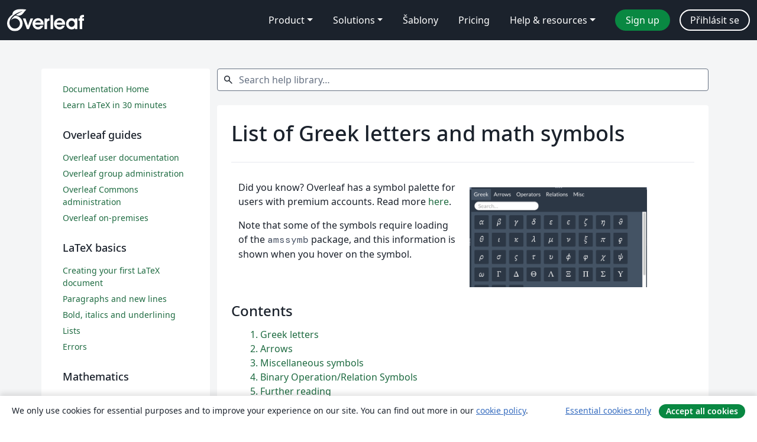

--- FILE ---
content_type: text/html; charset=utf-8
request_url: https://cs.overleaf.com/learn/latex/List_of_Greek_letters_and_math_symbols
body_size: 14781
content:
<!DOCTYPE html><html lang="cs"><head><title translate="no">List of Greek letters and math symbols - Overleaf, Online LaTeX editor</title><meta name="twitter:title" content="List of Greek letters and math symbols"><meta name="og:title" content="List of Greek letters and math symbols"><meta name="description" content="An online LaTeX editor that’s easy to use. No installation, real-time collaboration, version control, hundreds of LaTeX templates, and more."><meta itemprop="description" content="An online LaTeX editor that’s easy to use. No installation, real-time collaboration, version control, hundreds of LaTeX templates, and more."><meta itemprop="image" content="https://cdn.overleaf.com/img/ol-brand/overleaf_og_logo.png"><meta name="image" content="https://cdn.overleaf.com/img/ol-brand/overleaf_og_logo.png"><meta itemprop="name" content="Overleaf, the Online LaTeX Editor"><meta name="twitter:card" content="summary"><meta name="twitter:site" content="@overleaf"><meta name="twitter:description" content="An online LaTeX editor that’s easy to use. No installation, real-time collaboration, version control, hundreds of LaTeX templates, and more."><meta name="twitter:image" content="https://cdn.overleaf.com/img/ol-brand/overleaf_og_logo.png"><meta property="fb:app_id" content="400474170024644"><meta property="og:description" content="An online LaTeX editor that’s easy to use. No installation, real-time collaboration, version control, hundreds of LaTeX templates, and more."><meta property="og:image" content="https://cdn.overleaf.com/img/ol-brand/overleaf_og_logo.png"><meta property="og:type" content="website"><meta name="viewport" content="width=device-width, initial-scale=1.0, user-scalable=yes"><link rel="icon" sizes="32x32" href="https://cdn.overleaf.com/favicon-32x32.png"><link rel="icon" sizes="16x16" href="https://cdn.overleaf.com/favicon-16x16.png"><link rel="icon" href="https://cdn.overleaf.com/favicon.svg" type="image/svg+xml"><link rel="apple-touch-icon" href="https://cdn.overleaf.com/apple-touch-icon.png"><link rel="mask-icon" href="https://cdn.overleaf.com/mask-favicon.svg" color="#046530"><link rel="canonical" href="https://cs.overleaf.com/learn/latex/List_of_Greek_letters_and_math_symbols"><link rel="manifest" href="https://cdn.overleaf.com/web.sitemanifest"><link rel="stylesheet" href="https://cdn.overleaf.com/stylesheets/main-style-349c1a54b2e410135b1c.css" id="main-stylesheet"><link rel="alternate" href="https://www.overleaf.com/learn/latex/List_of_Greek_letters_and_math_symbols" hreflang="en"><link rel="alternate" href="https://cs.overleaf.com/learn/latex/List_of_Greek_letters_and_math_symbols" hreflang="cs"><link rel="alternate" href="https://es.overleaf.com/learn/latex/List_of_Greek_letters_and_math_symbols" hreflang="es"><link rel="alternate" href="https://pt.overleaf.com/learn/latex/List_of_Greek_letters_and_math_symbols" hreflang="pt"><link rel="alternate" href="https://fr.overleaf.com/learn/latex/List_of_Greek_letters_and_math_symbols" hreflang="fr"><link rel="alternate" href="https://de.overleaf.com/learn/latex/List_of_Greek_letters_and_math_symbols" hreflang="de"><link rel="alternate" href="https://sv.overleaf.com/learn/latex/List_of_Greek_letters_and_math_symbols" hreflang="sv"><link rel="alternate" href="https://tr.overleaf.com/learn/latex/List_of_Greek_letters_and_math_symbols" hreflang="tr"><link rel="alternate" href="https://it.overleaf.com/learn/latex/List_of_Greek_letters_and_math_symbols" hreflang="it"><link rel="alternate" href="https://cn.overleaf.com/learn/latex/List_of_Greek_letters_and_math_symbols" hreflang="zh-CN"><link rel="alternate" href="https://no.overleaf.com/learn/latex/List_of_Greek_letters_and_math_symbols" hreflang="no"><link rel="alternate" href="https://ru.overleaf.com/learn/latex/List_of_Greek_letters_and_math_symbols" hreflang="ru"><link rel="alternate" href="https://da.overleaf.com/learn/latex/List_of_Greek_letters_and_math_symbols" hreflang="da"><link rel="alternate" href="https://ko.overleaf.com/learn/latex/List_of_Greek_letters_and_math_symbols" hreflang="ko"><link rel="alternate" href="https://ja.overleaf.com/learn/latex/List_of_Greek_letters_and_math_symbols" hreflang="ja"><link rel="preload" href="https://cdn.overleaf.com/js/cs-json-2ab4a06e238391f39a71.js" as="script" nonce="tm6YbEQQtjaNi/0u9A0seA=="><script type="text/javascript" nonce="tm6YbEQQtjaNi/0u9A0seA==" id="ga-loader" data-ga-token="UA-112092690-1" data-ga-token-v4="G-RV4YBCCCWJ" data-cookie-domain=".overleaf.com" data-session-analytics-id="130cd052-b723-4816-9674-ee0cd7b58dde">var gaSettings = document.querySelector('#ga-loader').dataset;
var gaid = gaSettings.gaTokenV4;
var gaToken = gaSettings.gaToken;
var cookieDomain = gaSettings.cookieDomain;
var sessionAnalyticsId = gaSettings.sessionAnalyticsId;
if(gaid) {
    var additionalGaConfig = sessionAnalyticsId ? { 'user_id': sessionAnalyticsId } : {};
    window.dataLayer = window.dataLayer || [];
    function gtag(){
        dataLayer.push(arguments);
    }
    gtag('js', new Date());
    gtag('config', gaid, { 'anonymize_ip': true, ...additionalGaConfig });
}
if (gaToken) {
    window.ga = window.ga || function () {
        (window.ga.q = window.ga.q || []).push(arguments);
    }, window.ga.l = 1 * new Date();
}
var loadGA = window.olLoadGA = function() {
    if (gaid) {
        var s = document.createElement('script');
        s.setAttribute('async', 'async');
        s.setAttribute('src', 'https://www.googletagmanager.com/gtag/js?id=' + gaid);
        document.querySelector('head').append(s);
    } 
    if (gaToken) {
        (function(i,s,o,g,r,a,m){i['GoogleAnalyticsObject']=r;i[r]=i[r]||function(){
        (i[r].q=i[r].q||[]).push(arguments)},i[r].l=1*new Date();a=s.createElement(o),
        m=s.getElementsByTagName(o)[0];a.async=1;a.src=g;m.parentNode.insertBefore(a,m)
        })(window,document,'script','//www.google-analytics.com/analytics.js','ga');
        ga('create', gaToken, cookieDomain.replace(/^\./, ""));
        ga('set', 'anonymizeIp', true);
        if (sessionAnalyticsId) {
            ga('set', 'userId', sessionAnalyticsId);
        }
        ga('send', 'pageview');
    }
};
// Check if consent given (features/cookie-banner)
var oaCookie = document.cookie.split('; ').find(function(cookie) {
    return cookie.startsWith('oa=');
});
if(oaCookie) {
    var oaCookieValue = oaCookie.split('=')[1];
    if(oaCookieValue === '1') {
        loadGA();
    }
}
</script><meta name="ol-csrfToken" content="K4LyNr1a-5lJaDVY66ewAKmZiyQLdlsdpCHI"><meta name="ol-baseAssetPath" content="https://cdn.overleaf.com/"><meta name="ol-mathJaxPath" content="/js/libs/mathjax-3.2.2/es5/tex-svg-full.js"><meta name="ol-dictionariesRoot" content="/js/dictionaries/0.0.3/"><meta name="ol-usersEmail" content=""><meta name="ol-ab" data-type="json" content="{}"><meta name="ol-user_id"><meta name="ol-i18n" data-type="json" content="{&quot;currentLangCode&quot;:&quot;cs&quot;}"><meta name="ol-ExposedSettings" data-type="json" content="{&quot;isOverleaf&quot;:true,&quot;appName&quot;:&quot;Overleaf&quot;,&quot;adminEmail&quot;:&quot;support@overleaf.com&quot;,&quot;dropboxAppName&quot;:&quot;Overleaf&quot;,&quot;ieeeBrandId&quot;:15,&quot;hasAffiliationsFeature&quot;:true,&quot;hasSamlFeature&quot;:true,&quot;samlInitPath&quot;:&quot;/saml/ukamf/init&quot;,&quot;hasLinkUrlFeature&quot;:true,&quot;hasLinkedProjectFileFeature&quot;:true,&quot;hasLinkedProjectOutputFileFeature&quot;:true,&quot;siteUrl&quot;:&quot;https://www.overleaf.com&quot;,&quot;emailConfirmationDisabled&quot;:false,&quot;maxEntitiesPerProject&quot;:2000,&quot;maxUploadSize&quot;:52428800,&quot;projectUploadTimeout&quot;:120000,&quot;recaptchaSiteKey&quot;:&quot;6LebiTwUAAAAAMuPyjA4pDA4jxPxPe2K9_ndL74Q&quot;,&quot;recaptchaDisabled&quot;:{&quot;invite&quot;:true,&quot;login&quot;:false,&quot;passwordReset&quot;:false,&quot;register&quot;:false,&quot;addEmail&quot;:false},&quot;textExtensions&quot;:[&quot;tex&quot;,&quot;latex&quot;,&quot;sty&quot;,&quot;cls&quot;,&quot;bst&quot;,&quot;bib&quot;,&quot;bibtex&quot;,&quot;txt&quot;,&quot;tikz&quot;,&quot;mtx&quot;,&quot;rtex&quot;,&quot;md&quot;,&quot;asy&quot;,&quot;lbx&quot;,&quot;bbx&quot;,&quot;cbx&quot;,&quot;m&quot;,&quot;lco&quot;,&quot;dtx&quot;,&quot;ins&quot;,&quot;ist&quot;,&quot;def&quot;,&quot;clo&quot;,&quot;ldf&quot;,&quot;rmd&quot;,&quot;lua&quot;,&quot;gv&quot;,&quot;mf&quot;,&quot;yml&quot;,&quot;yaml&quot;,&quot;lhs&quot;,&quot;mk&quot;,&quot;xmpdata&quot;,&quot;cfg&quot;,&quot;rnw&quot;,&quot;ltx&quot;,&quot;inc&quot;],&quot;editableFilenames&quot;:[&quot;latexmkrc&quot;,&quot;.latexmkrc&quot;,&quot;makefile&quot;,&quot;gnumakefile&quot;],&quot;validRootDocExtensions&quot;:[&quot;tex&quot;,&quot;Rtex&quot;,&quot;ltx&quot;,&quot;Rnw&quot;],&quot;fileIgnorePattern&quot;:&quot;**/{{__MACOSX,.git,.texpadtmp,.R}{,/**},.!(latexmkrc),*.{dvi,aux,log,toc,out,pdfsync,synctex,synctex(busy),fdb_latexmk,fls,nlo,ind,glo,gls,glg,bbl,blg,doc,docx,gz,swp}}&quot;,&quot;sentryAllowedOriginRegex&quot;:&quot;^(https://[a-z]+\\\\.overleaf.com|https://cdn.overleaf.com|https://compiles.overleafusercontent.com)/&quot;,&quot;sentryDsn&quot;:&quot;https://4f0989f11cb54142a5c3d98b421b930a@app.getsentry.com/34706&quot;,&quot;sentryEnvironment&quot;:&quot;production&quot;,&quot;sentryRelease&quot;:&quot;1b4560637a98d3c7bcd2a2aa637f7f1fe19b469c&quot;,&quot;hotjarId&quot;:&quot;5148484&quot;,&quot;hotjarVersion&quot;:&quot;6&quot;,&quot;enableSubscriptions&quot;:true,&quot;gaToken&quot;:&quot;UA-112092690-1&quot;,&quot;gaTokenV4&quot;:&quot;G-RV4YBCCCWJ&quot;,&quot;propensityId&quot;:&quot;propensity-001384&quot;,&quot;cookieDomain&quot;:&quot;.overleaf.com&quot;,&quot;templateLinks&quot;:[{&quot;name&quot;:&quot;Journal articles&quot;,&quot;url&quot;:&quot;/gallery/tagged/academic-journal&quot;,&quot;trackingKey&quot;:&quot;academic-journal&quot;},{&quot;name&quot;:&quot;Books&quot;,&quot;url&quot;:&quot;/gallery/tagged/book&quot;,&quot;trackingKey&quot;:&quot;book&quot;},{&quot;name&quot;:&quot;Formal letters&quot;,&quot;url&quot;:&quot;/gallery/tagged/formal-letter&quot;,&quot;trackingKey&quot;:&quot;formal-letter&quot;},{&quot;name&quot;:&quot;Assignments&quot;,&quot;url&quot;:&quot;/gallery/tagged/homework&quot;,&quot;trackingKey&quot;:&quot;homework-assignment&quot;},{&quot;name&quot;:&quot;Posters&quot;,&quot;url&quot;:&quot;/gallery/tagged/poster&quot;,&quot;trackingKey&quot;:&quot;poster&quot;},{&quot;name&quot;:&quot;Presentations&quot;,&quot;url&quot;:&quot;/gallery/tagged/presentation&quot;,&quot;trackingKey&quot;:&quot;presentation&quot;},{&quot;name&quot;:&quot;Reports&quot;,&quot;url&quot;:&quot;/gallery/tagged/report&quot;,&quot;trackingKey&quot;:&quot;lab-report&quot;},{&quot;name&quot;:&quot;CVs and résumés&quot;,&quot;url&quot;:&quot;/gallery/tagged/cv&quot;,&quot;trackingKey&quot;:&quot;cv&quot;},{&quot;name&quot;:&quot;Theses&quot;,&quot;url&quot;:&quot;/gallery/tagged/thesis&quot;,&quot;trackingKey&quot;:&quot;thesis&quot;},{&quot;name&quot;:&quot;view_all&quot;,&quot;url&quot;:&quot;/latex/templates&quot;,&quot;trackingKey&quot;:&quot;view-all&quot;}],&quot;labsEnabled&quot;:true,&quot;wikiEnabled&quot;:true,&quot;templatesEnabled&quot;:true,&quot;cioWriteKey&quot;:&quot;2530db5896ec00db632a&quot;,&quot;cioSiteId&quot;:&quot;6420c27bb72163938e7d&quot;,&quot;linkedInInsightsPartnerId&quot;:&quot;7472905&quot;}"><meta name="ol-splitTestVariants" data-type="json" content="{&quot;null-test-wiki&quot;:&quot;default&quot;}"><meta name="ol-splitTestInfo" data-type="json" content="{}"><meta name="ol-algolia" data-type="json" content="{&quot;appId&quot;:&quot;SK53GL4JLY&quot;,&quot;apiKey&quot;:&quot;9ac63d917afab223adbd2cd09ad0eb17&quot;,&quot;indexes&quot;:{&quot;wiki&quot;:&quot;learn-wiki&quot;,&quot;gallery&quot;:&quot;gallery-production&quot;}}"><meta name="ol-isManagedAccount" data-type="boolean"></head><body data-theme="default"><a class="skip-to-content" href="#main-content">Skip to content</a><nav class="navbar navbar-default navbar-main navbar-expand-lg" aria-label="Primary"><div class="container-fluid navbar-container"><div class="navbar-header"><a class="navbar-brand" href="/" aria-label="Overleaf"><div class="navbar-logo"></div></a></div><button class="navbar-toggler collapsed" id="navbar-toggle-btn" type="button" data-bs-toggle="collapse" data-bs-target="#navbar-main-collapse" aria-controls="navbar-main-collapse" aria-expanded="false" aria-label="Toggle Pro navigaci"><span class="material-symbols" aria-hidden="true" translate="no">menu</span></button><div class="navbar-collapse collapse" id="navbar-main-collapse"><ul class="nav navbar-nav navbar-right ms-auto" role="menubar"><!-- loop over header_extras--><li class="dropdown subdued" role="none"><button class="dropdown-toggle" aria-haspopup="true" aria-expanded="false" data-bs-toggle="dropdown" role="menuitem" event-tracking="menu-expand" event-tracking-mb="true" event-tracking-trigger="click" event-segmentation="{&quot;item&quot;:&quot;product&quot;,&quot;location&quot;:&quot;top-menu&quot;}">Product</button><ul class="dropdown-menu dropdown-menu-end" role="menu"><li role="none"><a class="dropdown-item" role="menuitem" href="/about/features-overview" event-tracking="menu-click" event-tracking-mb="true" event-tracking-trigger="click" event-segmentation='{"item":"premium-features","location":"top-menu"}'>Vlastnosti</a></li><li role="none"><a class="dropdown-item" role="menuitem" href="/about/ai-features" event-tracking="menu-click" event-tracking-mb="true" event-tracking-trigger="click" event-segmentation='{"item":"ai-features","location":"top-menu"}'>AI</a></li></ul></li><li class="dropdown subdued" role="none"><button class="dropdown-toggle" aria-haspopup="true" aria-expanded="false" data-bs-toggle="dropdown" role="menuitem" event-tracking="menu-expand" event-tracking-mb="true" event-tracking-trigger="click" event-segmentation="{&quot;item&quot;:&quot;solutions&quot;,&quot;location&quot;:&quot;top-menu&quot;}">Solutions</button><ul class="dropdown-menu dropdown-menu-end" role="menu"><li role="none"><a class="dropdown-item" role="menuitem" href="/for/enterprises" event-tracking="menu-click" event-tracking-mb="true" event-tracking-trigger="click" event-segmentation='{"item":"enterprises","location":"top-menu"}'>For business</a></li><li role="none"><a class="dropdown-item" role="menuitem" href="/for/universities" event-tracking="menu-click" event-tracking-mb="true" event-tracking-trigger="click" event-segmentation='{"item":"universities","location":"top-menu"}'>For universities</a></li><li role="none"><a class="dropdown-item" role="menuitem" href="/for/government" event-tracking="menu-click" event-tracking-mb="true" event-tracking-trigger="click" event-segmentation='{"item":"government","location":"top-menu"}'>For government</a></li><li role="none"><a class="dropdown-item" role="menuitem" href="/for/publishers" event-tracking="menu-click" event-tracking-mb="true" event-tracking-trigger="click" event-segmentation='{"item":"publishers","location":"top-menu"}'>For publishers</a></li><li role="none"><a class="dropdown-item" role="menuitem" href="/about/customer-stories" event-tracking="menu-click" event-tracking-mb="true" event-tracking-trigger="click" event-segmentation='{"item":"customer-stories","location":"top-menu"}'>Customer stories</a></li></ul></li><li class="subdued" role="none"><a class="nav-link subdued" role="menuitem" href="/latex/templates" event-tracking="menu-click" event-tracking-mb="true" event-tracking-trigger="click" event-segmentation='{"item":"templates","location":"top-menu"}'>Šablony</a></li><li class="subdued" role="none"><a class="nav-link subdued" role="menuitem" href="/user/subscription/plans" event-tracking="menu-click" event-tracking-mb="true" event-tracking-trigger="click" event-segmentation='{"item":"pricing","location":"top-menu"}'>Pricing</a></li><li class="dropdown subdued nav-item-help" role="none"><button class="dropdown-toggle" aria-haspopup="true" aria-expanded="false" data-bs-toggle="dropdown" role="menuitem" event-tracking="menu-expand" event-tracking-mb="true" event-tracking-trigger="click" event-segmentation="{&quot;item&quot;:&quot;help-and-resources&quot;,&quot;location&quot;:&quot;top-menu&quot;}">Help & resources</button><ul class="dropdown-menu dropdown-menu-end" role="menu"><li role="none"><a class="dropdown-item" role="menuitem" href="/learn" event-tracking="menu-click" event-tracking-mb="true" event-tracking-trigger="click" event-segmentation='{"item":"learn","location":"top-menu"}'>Dokumentace</a></li><li role="none"><a class="dropdown-item" role="menuitem" href="/for/community/resources" event-tracking="menu-click" event-tracking-mb="true" event-tracking-trigger="click" event-segmentation='{"item":"help-guides","location":"top-menu"}'>Help guides</a></li><li role="none"><a class="dropdown-item" role="menuitem" href="/about/why-latex" event-tracking="menu-click" event-tracking-mb="true" event-tracking-trigger="click" event-segmentation='{"item":"why-latex","location":"top-menu"}'>Why LaTeX?</a></li><li role="none"><a class="dropdown-item" role="menuitem" href="/blog" event-tracking="menu-click" event-tracking-mb="true" event-tracking-trigger="click" event-segmentation='{"item":"blog","location":"top-menu"}'>Blog</a></li><li role="none"><a class="dropdown-item" role="menuitem" data-ol-open-contact-form-modal="contact-us" data-bs-target="#contactUsModal" href data-bs-toggle="modal" event-tracking="menu-click" event-tracking-mb="true" event-tracking-trigger="click" event-segmentation='{"item":"contact","location":"top-menu"}'><span>Kontaktujte nás</span></a></li></ul></li><!-- logged out--><!-- register link--><li class="primary" role="none"><a class="nav-link" role="menuitem" href="/register" event-tracking="menu-click" event-tracking-action="clicked" event-tracking-trigger="click" event-tracking-mb="true" event-segmentation='{"page":"/learn/latex/List_of_Greek_letters_and_math_symbols","item":"register","location":"top-menu"}'>Sign up</a></li><!-- login link--><li role="none"><a class="nav-link" role="menuitem" href="/login" event-tracking="menu-click" event-tracking-action="clicked" event-tracking-trigger="click" event-tracking-mb="true" event-segmentation='{"page":"/learn/latex/List_of_Greek_letters_and_math_symbols","item":"login","location":"top-menu"}'>Přihlásit se</a></li><!-- projects link and account menu--></ul></div></div></nav><div class="content content-page content-alt"><div class="container wiki"><div class="row row-spaced-large"><div class="col-12 col-md-9 order-md-5 page"><search class="wiki"><form class="project-search form-horizontal" role="search" data-ol-faq-search><div class="form-group has-feedback has-feedback-left"><div class="col-12"><div class="form-control-wrapper"><label class="visually-hidden" for="search-help-library">Search help library…</label><span class="form-control-start-icon"><span class="material-symbols form-control-feedback-left" aria-hidden="true" translate="no">search</span></span><input class="form-control form-control-offset-start form-control-offset-end" id="search-help-library" type="text" placeholder="Search help library…" data-ol-search-input><span class="form-control-end-icon"><button class="form-control-search-clear-btn" type="button" hidden data-ol-clear-search aria-label="clear search"><span class="material-symbols" aria-hidden="true" translate="no">clear</span></button></span></div></div></div><div class="row" role="region" aria-label="search results"><div class="col-12"><div data-ol-search-results-wrapper><span class="visually-hidden" aria-live="polite" data-ol-search-sr-help-message></span><div data-ol-search-results></div></div><div class="row-spaced-small search-result card" hidden data-ol-search-no-results><div class="card-body"><p>No Search Results</p></div></div></div></div></form></search><main class="card row-spaced" id="main-content"><div class="card-body"><div class="page-header"><h1>List of Greek letters and math symbols</h1></div><div data-ol-mathjax><div><div class="mw-parser-output"><table class="table-no-borders" border="0" style="table-layout:fixed">
<tbody><tr>
<td style="width:50%">
<p>Did you know? Overleaf has a symbol palette for users with premium accounts. Read more <a rel="nofollow" class="external text" href="https://www.overleaf.com/learn/how-to/Using_the_Symbol_Palette_in_Overleaf">here</a>. 
</p><p>Note that some of the symbols require loading of the <code>amssymb</code> package, and this information is shown when you hover on the symbol.
</p><p><br />
</p>
</td>
<td style="width:(100-50)%">
<div class="floatright"><img alt="Overleaf Symbol Palette" src="https://sharelatex-wiki-cdn-671420.c.cdn77.org/learn-scripts/images/a/a7/Symbol_palette_no_beta_small.png" decoding="async" width="300" height="169" class="thumbborder" /></div>
</td></tr></tbody></table>
<div id="toc" class="toc" role="navigation" aria-labelledby="mw-toc-heading"><input type="checkbox" role="button" id="toctogglecheckbox" class="toctogglecheckbox" style="display:none" /><div class="toctitle" lang="en" dir="ltr"><h2 id="mw-toc-heading">Contents</h2><span class="toctogglespan"><label class="toctogglelabel" for="toctogglecheckbox"></label></span></div>
<ul>
<li class="toclevel-1 tocsection-1"><a href="#Greek_letters"><span class="tocnumber">1</span> <span class="toctext">Greek letters</span></a></li>
<li class="toclevel-1 tocsection-2"><a href="#Arrows"><span class="tocnumber">2</span> <span class="toctext">Arrows</span></a></li>
<li class="toclevel-1 tocsection-3"><a href="#Miscellaneous_symbols"><span class="tocnumber">3</span> <span class="toctext">Miscellaneous symbols</span></a></li>
<li class="toclevel-1 tocsection-4"><a href="#Binary_Operation/Relation_Symbols"><span class="tocnumber">4</span> <span class="toctext">Binary Operation/Relation Symbols</span></a></li>
<li class="toclevel-1 tocsection-5"><a href="#Further_reading"><span class="tocnumber">5</span> <span class="toctext">Further reading</span></a></li>
</ul>
</div>

<h2><span class="mw-headline" id="Greek_letters">Greek letters</span></h2>
<table class="wikitable">
<tbody><tr>
<td>\[\alpha A\]</td>
<td><code>\alpha A</code></td>
<td>\[\nu N\]</td>
<td><code>\nu N</code>
</td></tr>
<tr>
<td>\[\beta B\]</td>
<td><code>\beta B</code></td>
<td>\[\xi \Xi\]</td>
<td><code>\xi \Xi</code>
</td></tr>
<tr>
<td>\[\gamma \Gamma\]</td>
<td><code>\gamma \Gamma</code></td>
<td>\[o O\;\]</td>
<td><code>o O</code>
</td></tr>
<tr>
<td>\[\delta \Delta\]</td>
<td><code>\delta \Delta</code></td>
<td>\[\pi \Pi\]</td>
<td><code>\pi \Pi</code>
</td></tr>
<tr>
<td>\[\epsilon \varepsilon E\;\]</td>
<td><code>\epsilon \varepsilon E</code></td>
<td>\[\rho\varrho P\;\]</td>
<td><code>\rho \varrho P</code>
</td></tr>
<tr>
<td>\[\zeta Z\]</td>
<td><code>\zeta Z</code></td>
<td>\[\sigma \,\! \Sigma\;\]</td>
<td><code>\sigma \Sigma</code>
</td></tr>
<tr>
<td>\[\eta H\]</td>
<td><code>\eta H</code></td>
<td>\[\tau T\]</td>
<td><code>\tau T</code>
</td></tr>
<tr>
<td>\[\theta \vartheta \Theta\]</td>
<td><code>\theta \vartheta \Theta</code></td>
<td>\[\upsilon \Upsilon\]</td>
<td><code>\upsilon \Upsilon</code>
</td></tr>
<tr>
<td>\[\iota I\]</td>
<td><code>\iota I</code></td>
<td>\[\phi \varphi \Phi\]</td>
<td><code>\phi \varphi \Phi</code>
</td></tr>
<tr>
<td>\[\kappa K\]</td>
<td><code>\kappa K</code></td>
<td>\[\chi X\]</td>
<td><code>\chi X</code>
</td></tr>
<tr>
<td>\[\lambda \Lambda\;\]</td>
<td><code>\lambda \Lambda</code></td>
<td>\[\psi \Psi\]</td>
<td><code>\psi \Psi</code>
</td></tr>
<tr>
<td>\[\mu M\]</td>
<td><code>\mu M</code></td>
<td>\[\omega \Omega\]</td>
<td><code>\omega \Omega </code>
</td></tr></tbody></table>
<p><br />
</p>
<h2><span class="mw-headline" id="Arrows">Arrows</span></h2>
<table class="wikitable">
<tbody><tr>
<td>\[\leftarrow\]</td>
<td><code>\leftarrow</code></td>
<td>\[\Leftarrow\]</td>
<td><code>\Leftarrow</code>
</td></tr>
<tr>
<td>\[\rightarrow\]</td>
<td><code>\rightarrow</code></td>
<td>\[\Rightarrow\;\]</td>
<td><code>\Rightarrow</code>
</td></tr>
<tr>
<td>\[\leftrightarrow\]</td>
<td><code>\leftrightarrow</code></td>
<td>\[\rightleftharpoons\]</td>
<td><code>\rightleftharpoons</code>
</td></tr>
<tr>
<td>\[\uparrow\]</td>
<td><code>\uparrow</code></td>
<td>\[\downarrow\]</td>
<td><code>\downarrow</code>
</td></tr>
<tr>
<td>\[\Uparrow\;\]</td>
<td><code>\Uparrow</code></td>
<td>\[\Downarrow\]</td>
<td><code>\Downarrow</code>
</td></tr>
<tr>
<td>\[\Leftrightarrow\;\]</td>
<td><code>\Leftrightarrow </code></td>
<td>\[\Updownarrow\]</td>
<td><code>\Updownarrow</code>
</td></tr>
<tr>
<td>\[\mapsto\]</td>
<td><code>\mapsto</code></td>
<td>\[\longmapsto\;\]</td>
<td><code>\longmapsto</code>
</td></tr>
<tr>
<td>\[\nearrow\]</td>
<td><code>\nearrow</code></td>
<td>\[\searrow\]</td>
<td><code>\searrow</code>
</td></tr>
<tr>
<td>\[\swarrow\]</td>
<td><code>\swarrow </code></td>
<td>\[\nwarrow\]</td>
<td><code>\nwarrow</code>
</td></tr>
<tr>
<td>\[\leftharpoonup \]</td>
<td><code>\leftharpoonup  </code></td>
<td>\[\rightharpoonup\]</td>
<td><code>\rightharpoonup</code>
</td></tr>
<tr>
<td>\[\leftharpoondown \]</td>
<td><code>\leftharpoondown </code></td>
<td>\[\rightharpoondown\]</td>
<td><code>\rightharpoondown</code>
</td>
<td>
</td>
<td>
</td></tr></tbody></table>
<h2><span class="mw-headline" id="Miscellaneous_symbols">Miscellaneous symbols</span></h2>
<table class="wikitable">
<tbody><tr>
<td>\[\infty\;\;\]</td>
<td><code>\infty</code></td>
<td>\[\forall\;\]</td>
<td><code>\forall</code>
</td></tr>
<tr>
<td>\[\Re\]</td>
<td><code>\Re</code></td>
<td>\[\Im\]</td>
<td><code>\Im</code>
</td></tr>
<tr>
<td>\[\nabla\]</td>
<td><code>\nabla</code></td>
<td>\[\exists\]</td>
<td><code>\exists</code>
</td></tr>
<tr>
<td>\[\partial\]</td>
<td><code>\partial</code></td>
<td>\[\nexists\]</td>
<td><code>\nexists</code>
</td></tr>
<tr>
<td>\[\emptyset\]</td>
<td><code>\emptyset</code></td>
<td>\[\varnothing\;\]</td>
<td><code>\varnothing</code>
</td></tr>
<tr>
<td>\[\wp\]</td>
<td><code>\wp</code></td>
<td>\[\complement\]</td>
<td><code>\complement</code>
</td></tr>
<tr>
<td>\[\neg\]</td>
<td><code>\neg</code></td>
<td>\[\cdots\]</td>
<td><code>\cdots</code>
</td></tr>
<tr>
<td>\[\square \]</td>
<td><code>\square</code></td>
<td>\[\surd \]</td>
<td><code>\surd </code>
</td></tr>
<tr>
<td>\[\blacksquare\]</td>
<td><code>\blacksquare</code></td>
<td>\[\triangle\]</td>
<td><code>\triangle</code>
</td></tr></tbody></table>
<h2><span id="Binary_Operation.2FRelation_Symbols"></span><span class="mw-headline" id="Binary_Operation/Relation_Symbols">Binary Operation/Relation Symbols</span></h2>
<table class="wikitable">
<tbody><tr>
<td>\[\times\]</td>
<td><code>\times</code></td>
<td>\[\cdot\]</td>
<td><code>\cdot</code>
</td></tr>
<tr>
<td>\[\div\]</td>
<td><code>\div</code></td>
<td>\[\cap\]</td>
<td><code>\cap</code>
</td></tr>
<tr>
<td>\[\cup\]</td>
<td><code>\cup</code></td>
<td>\[\neq\;\]</td>
<td><code>\neq</code>
</td></tr>
<tr>
<td>\[\leq\]</td>
<td><code>\leq</code></td>
<td>\[\geq\]</td>
<td><code>\geq </code>
</td></tr>
<tr>
<td>\[\in\]</td>
<td><code>\in</code></td>
<td>\[\perp\;\]</td>
<td><code>\perp</code>
</td></tr>
<tr>
<td>\[\notin\]</td>
<td><code>\notin</code></td>
<td>\[\subset\]</td>
<td><code>\subset</code>
</td></tr>
<tr>
<td>\[\simeq\]</td>
<td><code>\simeq</code></td>
<td>\[\approx\]</td>
<td><code>\approx</code>
</td></tr>
<tr>
<td>\[\wedge\]</td>
<td><code>\wedge</code></td>
<td>\[\vee\]</td>
<td><code>\vee</code>
</td></tr>
<tr>
<td>\[\oplus\;\]</td>
<td><code>\oplus</code></td>
<td>\[\otimes\]</td>
<td><code>\otimes</code>
</td></tr>
<tr>
<td>\[\Box\]</td>
<td><code>\Box</code></td>
<td>\[\boxtimes\]</td>
<td><code>\boxtimes</code>
</td></tr>
<tr>
<td>\[\equiv\]</td>
<td><code>\equiv</code></td>
<td>\[\cong\]</td>
<td><code>\cong</code>
</td></tr></tbody></table>
<h2><span class="mw-headline" id="Further_reading">Further reading</span></h2>
<p>For more information see:
</p>
<ul><li><a rel="nofollow" class="external text" href="http://mirrors.ctan.org/info/symbols/comprehensive/symbols-a4.pdf">The great, big list of <span class="texhtml" style="font-family:'CMU Serif', cmr10, LMRoman10-Regular, 'Times New Roman', 'Nimbus Roman No9 L', Times, serif">L<span style="text-transform:uppercase;font-size:70%;margin-left:-0.36em;vertical-align:0.3em;line-height:0;margin-right:-0.15em">a</span>T<span style="text-transform:uppercase;margin-left:-0.1667em;vertical-align:-0.5ex;line-height:0;margin-right:-0.125em">e</span>X</span> symbols</a></li>
<li><a href="/learn/latex/Mathematical_expressions" title="Mathematical expressions">Mathematical expressions</a></li>
<li><a href="/learn/latex/Brackets_and_Parentheses" title="Brackets and Parentheses">Brackets and Parentheses</a></li>
<li><a href="/learn/latex/Integrals%2C_sums_and_limits" title="Integrals, sums and limits">Integrals, sums and limits</a></li>
<li><a href="/learn/latex/Mathematical_fonts" title="Mathematical fonts">Mathematical fonts</a></li>
<li><a href="/learn/latex/Spacing_in_math_mode" title="Spacing in math mode">Spacing in math mode</a></li>
<li><a href="/learn/latex/Aligning_equations_with_amsmath" title="Aligning equations with amsmath">Aligning equations</a></li></ul>
<p><br />
</p>




</div></div></div></div></main></div><nav class="col-12 col-md-3 order-md-1 contents card" aria-label="Documentation and articles"><div class="card-body"><div class="mw-parser-output"><ul><li><a href="/learn" title="Main Page">Documentation Home</a></li>
<li><a href="/learn/latex/Learn_LaTeX_in_30_minutes" title="Learn LaTeX in 30 minutes">Learn LaTeX in 30 minutes</a></li></ul>
<h2><span class="mw-headline">Overleaf guides</span></h2>
<ul><li><a rel="nofollow" class="external text" href="https://docs.overleaf.com/">Overleaf user documentation</a></li>
<li><a rel="nofollow" class="external text" href="https://docs.overleaf.com/groups">Overleaf group administration</a></li>
<li><a rel="nofollow" class="external text" href="https://docs.overleaf.com/commons">Overleaf Commons administration</a></li>
<li><a rel="nofollow" class="external text" href="https://docs.overleaf.com/on-premises">Overleaf on-premises</a></li></ul>
<h2><span class="mw-headline">LaTeX basics</span></h2>
<ul><li><a href="/learn/latex/Creating_a_document_in_LaTeX" class="mw-redirect" title="Creating a document in LaTeX">Creating your first LaTeX document</a></li>
<li><a href="/learn/latex/Paragraphs_and_new_lines" title="Paragraphs and new lines">Paragraphs and new lines</a></li>
<li><a href="/learn/latex/Bold%2C_italics_and_underlining" title="Bold, italics and underlining">Bold, italics and underlining</a></li>
<li><a href="/learn/latex/Lists" title="Lists">Lists</a></li>
<li><a href="/learn/latex/Errors" title="Errors">Errors</a></li></ul>
<h2><span class="mw-headline">Mathematics</span></h2>
<ul><li><a href="/learn/latex/Mathematical_expressions" title="Mathematical expressions">Mathematical expressions</a></li>
<li><a href="/learn/latex/Subscripts_and_superscripts" title="Subscripts and superscripts">Subscripts and superscripts</a></li>
<li><a href="/learn/latex/Brackets_and_Parentheses" title="Brackets and Parentheses">Brackets and Parentheses</a></li>
<li><a href="/learn/latex/Matrices" title="Matrices">Matrices</a></li>
<li><a href="/learn/latex/Fractions_and_Binomials" title="Fractions and Binomials">Fractions and Binomials</a></li>
<li><a href="/learn/latex/Aligning_equations_with_amsmath" title="Aligning equations with amsmath">Aligning equations</a></li>
<li><a href="/learn/latex/Operators" title="Operators">Operators</a></li>
<li><a href="/learn/latex/Spacing_in_math_mode" title="Spacing in math mode">Spacing in math mode</a></li>
<li><a href="/learn/latex/Integrals%2C_sums_and_limits" title="Integrals, sums and limits">Integrals, sums and limits</a></li>
<li><a href="/learn/latex/Display_style_in_math_mode" title="Display style in math mode">Display style in math mode</a></li>
<li><a href="/learn/latex/List_of_Greek_letters_and_math_symbols" title="List of Greek letters and math symbols">List of Greek letters and math symbols</a></li>
<li><a href="/learn/latex/Mathematical_fonts" title="Mathematical fonts">Mathematical fonts</a></li>
<li><a rel="nofollow" class="external text" href="https://www.overleaf.com/learn/how-to/Using_the_Symbol_Palette_in_Overleaf">Using the Symbol Palette in Overleaf</a></li></ul>
<h2><span class="mw-headline">Figures and tables</span></h2>
<ul><li><a href="/learn/latex/Tables" title="Tables">Tables</a></li>
<li><a href="/learn/latex/Positioning_images_and_tables" title="Positioning images and tables">Positioning Images and Tables</a></li>
<li><a href="/learn/latex/Lists_of_tables_and_figures" title="Lists of tables and figures">Lists of Tables and Figures</a></li>
<li><a href="/learn/latex/Picture_environment" title="Picture environment">Drawing Diagrams Directly in LaTeX</a></li>
<li><a href="/learn/latex/TikZ_package" title="TikZ package">TikZ package</a></li></ul>
<h2><span class="mw-headline">Document structure</span></h2>
<ul><li><a href="/learn/latex/Sections_and_chapters" title="Sections and chapters">Sections and chapters</a></li>
<li><a href="/learn/latex/Table_of_contents" title="Table of contents">Table of contents</a></li>
<li><a href="/learn/latex/Cross_referencing_sections%2C_equations_and_floats" title="Cross referencing sections, equations and floats">Cross referencing sections, equations and floats</a></li>
<li><a href="/learn/latex/Indices" title="Indices">Indices</a></li>
<li><a href="/learn/latex/Glossaries" title="Glossaries">Glossaries</a></li>
<li><a href="/learn/latex/Nomenclatures" title="Nomenclatures">Nomenclatures</a></li>
<li><a href="/learn/latex/Management_in_a_large_project" title="Management in a large project">Management in a large project</a></li>
<li><a href="/learn/latex/Multi-file_LaTeX_projects" title="Multi-file LaTeX projects">Multi-file LaTeX projects</a></li>
<li><a href="/learn/latex/Hyperlinks" title="Hyperlinks">Hyperlinks</a></li></ul>
<h2><span class="mw-headline">Formatting</span></h2>
<ul><li><a href="/learn/latex/Lengths_in_LaTeX" title="Lengths in LaTeX">Lengths in <span class="texhtml" style="font-family:'CMU Serif', cmr10, LMRoman10-Regular, 'Times New Roman', 'Nimbus Roman No9 L', Times, serif">L<span style="text-transform:uppercase;font-size:70%;margin-left:-0.36em;vertical-align:0.3em;line-height:0;margin-right:-0.15em">a</span>T<span style="text-transform:uppercase;margin-left:-0.1667em;vertical-align:-0.5ex;line-height:0;margin-right:-0.125em">e</span>X</span></a></li>
<li><a href="/learn/latex/Headers_and_footers" title="Headers and footers">Headers and footers</a></li>
<li><a href="/learn/latex/Page_numbering" title="Page numbering">Page numbering</a></li>
<li><a href="/learn/latex/Paragraph_formatting" class="mw-redirect" title="Paragraph formatting">Paragraph formatting</a></li>
<li><a href="/learn/latex/Line_breaks_and_blank_spaces" title="Line breaks and blank spaces">Line breaks and blank spaces</a></li>
<li><a href="/learn/latex/Text_alignment" title="Text alignment">Text alignment</a></li>
<li><a href="/learn/latex/Page_size_and_margins" title="Page size and margins">Page size and margins</a></li>
<li><a href="/learn/latex/Single_sided_and_double_sided_documents" title="Single sided and double sided documents">Single sided and double sided documents</a></li>
<li><a href="/learn/latex/Multiple_columns" title="Multiple columns">Multiple columns</a></li>
<li><a href="/learn/latex/Counters" title="Counters">Counters</a></li>
<li><a href="/learn/latex/Code_listing" title="Code listing">Code listing</a></li>
<li><a href="/learn/latex/Code_Highlighting_with_minted" title="Code Highlighting with minted">Code Highlighting with minted</a></li>
<li><a href="/learn/latex/Using_colours_in_LaTeX" class="mw-redirect" title="Using colours in LaTeX">Using colours in LaTeX</a></li>
<li><a href="/learn/latex/Footnotes" title="Footnotes">Footnotes</a></li>
<li><a href="/learn/latex/Margin_notes" title="Margin notes">Margin notes</a></li></ul>
<h2><span class="mw-headline">References and citations</span></h2>
<ul><li><a href="/learn/latex/Bibliography_management_with_bibtex" title="Bibliography management with bibtex">Bibliography management with bibtex</a></li>
<li><a href="/learn/latex/Bibliography_management_with_natbib" title="Bibliography management with natbib">Bibliography management with natbib</a></li>
<li><a href="/learn/latex/Bibliography_management_with_biblatex" title="Bibliography management with biblatex">Bibliography management with biblatex</a></li>
<li><a href="/learn/latex/Bibtex_bibliography_styles" title="Bibtex bibliography styles">Bibtex bibliography styles</a></li>
<li><a href="/learn/latex/Natbib_bibliography_styles" title="Natbib bibliography styles">Natbib bibliography styles</a></li>
<li><a href="/learn/latex/Natbib_citation_styles" title="Natbib citation styles">Natbib citation styles</a></li>
<li><a href="/learn/latex/Biblatex_bibliography_styles" title="Biblatex bibliography styles">Biblatex bibliography styles</a></li>
<li><a href="/learn/latex/Biblatex_citation_styles" title="Biblatex citation styles">Biblatex citation styles</a></li></ul>
<h2><span class="mw-headline">Fonts</span></h2>
<ul><li><a href="/learn/latex/Font_sizes%2C_families%2C_and_styles" title="Font sizes, families, and styles">Font sizes, families, and styles</a></li>
<li><a href="/learn/latex/Font_typefaces" title="Font typefaces">Font typefaces</a></li>
<li><a href="/learn/latex/XeLaTeX" title="XeLaTeX">Supporting modern fonts with <span class="texhtml" style="font-family:'CMU Serif', cmr10, LMRoman10-Regular, 'Times New Roman', 'Nimbus Roman No9 L', Times, serif">X<span style="text-transform:uppercase;margin-left:-0.1667em;vertical-align:-0.5ex;line-height:0;margin-right:-0.075em">Ǝ</span>L<span style="text-transform:uppercase;font-size:70%;margin-left:-0.36em;vertical-align:0.3em;line-height:0;margin-right:-0.15em">a</span>T<span style="text-transform:uppercase;margin-left:-0.1667em;vertical-align:-0.5ex;line-height:0;margin-right:-0.125em">e</span>X</span></a></li></ul>
<h2><span class="mw-headline">Presentations</span></h2>
<ul><li><a href="/learn/latex/Beamer" title="Beamer">Beamer</a></li>
<li><a href="/learn/latex/Powerdot" title="Powerdot">Powerdot</a></li>
<li><a href="/learn/latex/Posters" title="Posters">Posters</a></li></ul>
<h2><span class="mw-headline">Commands</span></h2>
<ul><li><a href="/learn/latex/Commands" title="Commands">Commands</a></li>
<li><a href="/learn/latex/Environments" title="Environments">Environments</a></li></ul>
<h2><span class="mw-headline">Languages</span></h2>
<ul><li><a href="/learn/latex/Multilingual_typesetting_on_Overleaf_using_polyglossia_and_fontspec" title="Multilingual typesetting on Overleaf using polyglossia and fontspec">Multilingual typesetting on Overleaf using polyglossia and fontspec</a></li>
<li><a href="/learn/latex/Multilingual_typesetting_on_Overleaf_using_babel_and_fontspec" title="Multilingual typesetting on Overleaf using babel and fontspec">Multilingual typesetting on Overleaf using babel and fontspec</a></li>
<li><a href="/learn/latex/International_language_support" title="International language support">International language support</a></li>
<li><a href="/learn/latex/Typesetting_quotations" title="Typesetting quotations">Quotations and quotation marks</a></li>
<li><a href="/learn/latex/Arabic" title="Arabic">Arabic</a></li>
<li><a href="/learn/latex/Chinese" title="Chinese">Chinese</a></li>
<li><a href="/learn/latex/French" title="French">French</a></li>
<li><a href="/learn/latex/German" title="German">German</a></li>
<li><a href="/learn/latex/Greek" title="Greek">Greek</a></li>
<li><a href="/learn/latex/Italian" title="Italian">Italian</a></li>
<li><a href="/learn/latex/Japanese" title="Japanese">Japanese</a></li>
<li><a href="/learn/latex/Korean" title="Korean">Korean</a></li>
<li><a href="/learn/latex/Portuguese" title="Portuguese">Portuguese</a></li>
<li><a href="/learn/latex/Russian" title="Russian">Russian</a></li>
<li><a href="/learn/latex/Spanish" title="Spanish">Spanish</a></li></ul>
<h2><span class="mw-headline">Field specific</span></h2>
<ul><li><a href="/learn/latex/Theorems_and_proofs" title="Theorems and proofs">Theorems and proofs</a></li>
<li><a href="/learn/latex/Chemistry_formulae" title="Chemistry formulae">Chemistry formulae</a></li>
<li><a href="/learn/latex/Feynman_diagrams" title="Feynman diagrams">Feynman diagrams</a></li>
<li><a href="/learn/latex/Molecular_orbital_diagrams" title="Molecular orbital diagrams">Molecular orbital diagrams</a></li>
<li><a href="/learn/latex/Chess_notation" title="Chess notation">Chess notation</a></li>
<li><a href="/learn/latex/Knitting_patterns" title="Knitting patterns">Knitting patterns</a></li>
<li><a href="/learn/latex/CircuiTikz_package" title="CircuiTikz package">CircuiTikz package</a></li>
<li><a href="/learn/latex/Pgfplots_package" title="Pgfplots package">Pgfplots package</a></li>
<li><a href="/learn/latex/Typesetting_exams_in_LaTeX" title="Typesetting exams in LaTeX">Typesetting exams in LaTeX</a></li>
<li><a href="/learn/latex/Attribute_Value_Matrices" title="Attribute Value Matrices">Attribute Value Matrices</a></li></ul>
<h2><span class="mw-headline">Class files</span></h2>
<ul><li><a href="/learn/latex/Understanding_packages_and_class_files" title="Understanding packages and class files">Understanding packages and class files</a></li>
<li><a href="/learn/latex/List_of_packages_and_class_files" class="mw-redirect" title="List of packages and class files">List of packages and class files</a></li>
<li><a href="/learn/latex/Writing_your_own_package" title="Writing your own package">Writing your own package</a></li>
<li><a href="/learn/latex/Writing_your_own_class" title="Writing your own class">Writing your own class</a></li></ul>
<h2><span></span><span class="mw-headline">Advanced TeX/LaTeX</span></h2>
<ul><li><a href="/learn/latex/Articles" title="Articles">In-depth technical articles on TeX/LaTeX</a></li></ul>




</div></div></nav></div></div></div><footer class="fat-footer hidden-print"><div class="fat-footer-container"><div class="fat-footer-sections"><div class="footer-section" id="footer-brand"><a class="footer-brand" href="/" aria-label="Overleaf"></a></div><div class="footer-section"><h2 class="footer-section-heading">About</h2><ul class="list-unstyled"><li><a href="/about">About us</a></li><li><a href="https://digitalscience.pinpointhq.com/">Careers</a></li><li><a href="/blog">Blog</a></li></ul></div><div class="footer-section"><h2 class="footer-section-heading">Solutions</h2><ul class="list-unstyled"><li><a href="/for/enterprises">For business</a></li><li><a href="/for/universities">For universities</a></li><li><a href="/for/government">For government</a></li><li><a href="/for/publishers">For publishers</a></li><li><a href="/about/customer-stories">Customer stories</a></li></ul></div><div class="footer-section"><h2 class="footer-section-heading">Learn</h2><ul class="list-unstyled"><li><a href="/learn/latex/Learn_LaTeX_in_30_minutes">Learn LaTeX in 30 minutes</a></li><li><a href="/latex/templates">Šablony</a></li><li><a href="/events/webinars">Webinars</a></li><li><a href="/learn/latex/Tutorials">Tutorials</a></li><li><a href="/learn/latex/Inserting_Images">How to insert images</a></li><li><a href="/learn/latex/Tables">How to create tables</a></li></ul></div><div class="footer-section"><h2 class="footer-section-heading">Pricing</h2><ul class="list-unstyled"><li><a href="/user/subscription/plans?itm_referrer=footer-for-indv">For individuals</a></li><li><a href="/user/subscription/plans?plan=group&amp;itm_referrer=footer-for-groups">For groups and organizations</a></li><li><a href="/user/subscription/plans?itm_referrer=footer-for-students#student-annual">For students</a></li></ul></div><div class="footer-section"><h2 class="footer-section-heading">Get involved</h2><ul class="list-unstyled"><li><a href="https://forms.gle/67PSpN1bLnjGCmPQ9">Let us know what you think</a></li></ul></div><div class="footer-section"><h2 class="footer-section-heading">Nápověda</h2><ul class="list-unstyled"><li><a href="/learn">Documentation </a></li><li><a href="/contact">Contact us </a></li><li><a href="https://status.overleaf.com/">Website status</a></li></ul></div></div><div class="fat-footer-base"><div class="fat-footer-base-section fat-footer-base-meta"><div class="fat-footer-base-item"><div class="fat-footer-base-copyright">© 2026 Overleaf</div><a href="/legal">Privacy and Terms</a><a href="https://www.digital-science.com/security-certifications/">Compliance</a></div><ul class="fat-footer-base-item list-unstyled fat-footer-base-language"><li class="dropdown dropup subdued language-picker" dropdown><button class="btn btn-link btn-inline-link" id="language-picker-toggle" dropdown-toggle data-ol-lang-selector-tooltip data-bs-toggle="dropdown" aria-haspopup="true" aria-expanded="false" aria-label="Select Jazyk" tooltip="Jazyk" title="Jazyk"><span class="material-symbols" aria-hidden="true" translate="no">translate</span>&nbsp;<span class="language-picker-text">Čeština</span></button><ul class="dropdown-menu dropdown-menu-sm-width" role="menu" aria-labelledby="language-picker-toggle"><li class="dropdown-header">Jazyk</li><li class="lng-option"><a class="menu-indent dropdown-item" href="https://www.overleaf.com/learn/latex/List_of_Greek_letters_and_math_symbols" role="menuitem" aria-selected="false">English</a></li><li class="lng-option"><a class="menu-indent dropdown-item active" href="https://cs.overleaf.com/learn/latex/List_of_Greek_letters_and_math_symbols" role="menuitem" aria-selected="true">Čeština<span class="material-symbols dropdown-item-trailing-icon" aria-hidden="true" translate="no">check</span></a></li><li class="lng-option"><a class="menu-indent dropdown-item" href="https://es.overleaf.com/learn/latex/List_of_Greek_letters_and_math_symbols" role="menuitem" aria-selected="false">Español</a></li><li class="lng-option"><a class="menu-indent dropdown-item" href="https://pt.overleaf.com/learn/latex/List_of_Greek_letters_and_math_symbols" role="menuitem" aria-selected="false">Português</a></li><li class="lng-option"><a class="menu-indent dropdown-item" href="https://fr.overleaf.com/learn/latex/List_of_Greek_letters_and_math_symbols" role="menuitem" aria-selected="false">Français</a></li><li class="lng-option"><a class="menu-indent dropdown-item" href="https://de.overleaf.com/learn/latex/List_of_Greek_letters_and_math_symbols" role="menuitem" aria-selected="false">Deutsch</a></li><li class="lng-option"><a class="menu-indent dropdown-item" href="https://sv.overleaf.com/learn/latex/List_of_Greek_letters_and_math_symbols" role="menuitem" aria-selected="false">Svenska</a></li><li class="lng-option"><a class="menu-indent dropdown-item" href="https://tr.overleaf.com/learn/latex/List_of_Greek_letters_and_math_symbols" role="menuitem" aria-selected="false">Türkçe</a></li><li class="lng-option"><a class="menu-indent dropdown-item" href="https://it.overleaf.com/learn/latex/List_of_Greek_letters_and_math_symbols" role="menuitem" aria-selected="false">Italiano</a></li><li class="lng-option"><a class="menu-indent dropdown-item" href="https://cn.overleaf.com/learn/latex/List_of_Greek_letters_and_math_symbols" role="menuitem" aria-selected="false">简体中文</a></li><li class="lng-option"><a class="menu-indent dropdown-item" href="https://no.overleaf.com/learn/latex/List_of_Greek_letters_and_math_symbols" role="menuitem" aria-selected="false">Norsk</a></li><li class="lng-option"><a class="menu-indent dropdown-item" href="https://ru.overleaf.com/learn/latex/List_of_Greek_letters_and_math_symbols" role="menuitem" aria-selected="false">Русский</a></li><li class="lng-option"><a class="menu-indent dropdown-item" href="https://da.overleaf.com/learn/latex/List_of_Greek_letters_and_math_symbols" role="menuitem" aria-selected="false">Dansk</a></li><li class="lng-option"><a class="menu-indent dropdown-item" href="https://ko.overleaf.com/learn/latex/List_of_Greek_letters_and_math_symbols" role="menuitem" aria-selected="false">한국어</a></li><li class="lng-option"><a class="menu-indent dropdown-item" href="https://ja.overleaf.com/learn/latex/List_of_Greek_letters_and_math_symbols" role="menuitem" aria-selected="false">日本語</a></li></ul></li></ul></div><div class="fat-footer-base-section fat-footer-base-social"><div class="fat-footer-base-item"><a class="fat-footer-social x-logo" href="https://x.com/overleaf"><svg xmlns="http://www.w3.org/2000/svg" viewBox="0 0 1200 1227" height="25"><path d="M714.163 519.284L1160.89 0H1055.03L667.137 450.887L357.328 0H0L468.492 681.821L0 1226.37H105.866L515.491 750.218L842.672 1226.37H1200L714.137 519.284H714.163ZM569.165 687.828L521.697 619.934L144.011 79.6944H306.615L611.412 515.685L658.88 583.579L1055.08 1150.3H892.476L569.165 687.854V687.828Z"></path></svg><span class="visually-hidden">Overleaf on X</span></a><a class="fat-footer-social facebook-logo" href="https://www.facebook.com/overleaf.editor"><svg xmlns="http://www.w3.org/2000/svg" viewBox="0 0 666.66668 666.66717" height="25"><defs><clipPath id="a" clipPathUnits="userSpaceOnUse"><path d="M0 700h700V0H0Z"></path></clipPath></defs><g clip-path="url(#a)" transform="matrix(1.33333 0 0 -1.33333 -133.333 800)"><path class="background" d="M0 0c0 138.071-111.929 250-250 250S-500 138.071-500 0c0-117.245 80.715-215.622 189.606-242.638v166.242h-51.552V0h51.552v32.919c0 85.092 38.508 124.532 122.048 124.532 15.838 0 43.167-3.105 54.347-6.211V81.986c-5.901.621-16.149.932-28.882.932-40.993 0-56.832-15.528-56.832-55.9V0h81.659l-14.028-76.396h-67.631v-171.773C-95.927-233.218 0-127.818 0 0" fill="#0866ff" transform="translate(600 350)"></path><path class="text" d="m0 0 14.029 76.396H-67.63v27.019c0 40.372 15.838 55.899 56.831 55.899 12.733 0 22.981-.31 28.882-.931v69.253c-11.18 3.106-38.509 6.212-54.347 6.212-83.539 0-122.048-39.441-122.048-124.533V76.396h-51.552V0h51.552v-166.242a250.559 250.559 0 0 1 60.394-7.362c10.254 0 20.358.632 30.288 1.831V0Z" fill="#fff" transform="translate(447.918 273.604)"></path></g></svg><span class="visually-hidden">Overleaf on Facebook</span></a><a class="fat-footer-social linkedin-logo" href="https://www.linkedin.com/company/writelatex-limited"><svg xmlns="http://www.w3.org/2000/svg" viewBox="0 0 72 72" height="25"><g fill="none" fill-rule="evenodd"><path class="background" fill="#2867b2" d="M8 72h56a8 8 0 0 0 8-8V8a8 8 0 0 0-8-8H8a8 8 0 0 0-8 8v56a8 8 0 0 0 8 8"></path><path class="text" fill="#FFF" d="M62 62H51.316V43.802c0-4.99-1.896-7.777-5.845-7.777-4.296 0-6.54 2.901-6.54 7.777V62H28.632V27.333H38.93v4.67s3.096-5.729 10.453-5.729c7.353 0 12.617 4.49 12.617 13.777zM16.35 22.794c-3.508 0-6.35-2.864-6.35-6.397C10 12.864 12.842 10 16.35 10c3.507 0 6.347 2.864 6.347 6.397 0 3.533-2.84 6.397-6.348 6.397ZM11.032 62h10.736V27.333H11.033V62"></path></g></svg><span class="visually-hidden">Overleaf on LinkedIn</span></a></div></div></div></div></footer><section class="cookie-banner hidden-print hidden" aria-label="Cookie banner"><div class="cookie-banner-content">We only use cookies for essential purposes and to improve your experience on our site. You can find out more in our <a href="/legal#Cookies">cookie policy</a>.</div><div class="cookie-banner-actions"><button class="btn btn-link btn-sm" type="button" data-ol-cookie-banner-set-consent="essential">Essential cookies only</button><button class="btn btn-primary btn-sm" type="button" data-ol-cookie-banner-set-consent="all">Accept all cookies</button></div></section><div class="modal fade" id="contactUsModal" tabindex="-1" aria-labelledby="contactUsModalLabel" data-ol-contact-form-modal="contact-us"><div class="modal-dialog"><form name="contactForm" data-ol-async-form data-ol-contact-form data-ol-contact-form-with-search="true" role="form" aria-label="Kontaktujte nás" action="/support"><input name="inbox" type="hidden" value="support"><div class="modal-content"><div class="modal-header"><h4 class="modal-title" id="contactUsModalLabel">Buďte v kontaktu</h4><button class="btn-close" type="button" data-bs-dismiss="modal" aria-label="Zavřít"><span aria-hidden="true"></span></button></div><div class="modal-body"><div data-ol-not-sent><div class="modal-form-messages"><div class="form-messages-bottom-margin" data-ol-form-messages-new-style="" role="alert"></div><div class="notification notification-type-error" hidden data-ol-custom-form-message="error_performing_request" role="alert" aria-live="polite"><div class="notification-icon"><span class="material-symbols" aria-hidden="true" translate="no">error</span></div><div class="notification-content text-left">Something went wrong. Please try again..</div></div></div><label class="form-label" for="contact-us-email-251">Email</label><div class="mb-3"><input class="form-control" name="email" id="contact-us-email-251" required type="email" spellcheck="false" maxlength="255" value="" data-ol-contact-form-email-input></div><div class="form-group"><label class="form-label" for="contact-us-subject-251">Subject</label><div class="mb-3"><input class="form-control" name="subject" id="contact-us-subject-251" required autocomplete="off" maxlength="255"><div data-ol-search-results-wrapper hidden><ul class="dropdown-menu contact-suggestions-dropdown show" data-ol-search-results aria-role="region" aria-label="Help articles matching your subject"><li class="dropdown-header">Have you checked our <a href="/learn/kb" target="_blank">knowledge base</a>?</li><li><hr class="dropdown-divider"></li><div data-ol-search-results-container></div></ul></div></div></div><label class="form-label" for="contact-us-sub-subject-251">What do you need help with?</label><div class="mb-3"><select class="form-select" name="subSubject" id="contact-us-sub-subject-251" required autocomplete="off"><option selected disabled>Please select…</option><option>Using LaTeX</option><option>Using the Overleaf Editor</option><option>Using Writefull</option><option>Logging in or managing your account</option><option>Managing your subscription</option><option>Using premium features</option><option>Contacting the Sales team</option><option>Other</option></select></div><label class="form-label" for="contact-us-project-url-251">Affected project URL (Dobrovolný)</label><div class="mb-3"><input class="form-control" name="projectUrl" id="contact-us-project-url-251"></div><label class="form-label" for="contact-us-message-251">Let us know how we can help</label><div class="mb-3"><textarea class="form-control contact-us-modal-textarea" name="message" id="contact-us-message-251" required type="text"></textarea></div><div class="mb-3 d-none"><label class="visually-hidden" for="important-message">Important message</label><input class="form-control" name="important_message" id="important-message"></div></div><div class="mt-2" data-ol-sent hidden><h5 class="message-received">Message received</h5><p>Thanks for getting in touch. Our team will get back to you by email as soon as possible.</p><p>Email:&nbsp;<span data-ol-contact-form-thank-you-email></span></p></div></div><div class="modal-footer" data-ol-not-sent><button class="btn btn-primary" type="submit" data-ol-disabled-inflight event-tracking="form-submitted-contact-us" event-tracking-mb="true" event-tracking-trigger="click" event-segmentation="{&quot;location&quot;:&quot;contact-us-form&quot;}"><span data-ol-inflight="idle">Send message</span><span hidden data-ol-inflight="pending">Sending&hellip;</span></button></div></div></form></div></div></body><script type="text/javascript" nonce="tm6YbEQQtjaNi/0u9A0seA==" src="https://cdn.overleaf.com/js/runtime-7a9768d541b8aa68e01f.js"></script><script type="text/javascript" nonce="tm6YbEQQtjaNi/0u9A0seA==" src="https://cdn.overleaf.com/js/27582-79e5ed8c65f6833386ec.js"></script><script type="text/javascript" nonce="tm6YbEQQtjaNi/0u9A0seA==" src="https://cdn.overleaf.com/js/35214-9965ed299d73b5630a19.js"></script><script type="text/javascript" nonce="tm6YbEQQtjaNi/0u9A0seA==" src="https://cdn.overleaf.com/js/8732-61de629a6fc4a719a5e1.js"></script><script type="text/javascript" nonce="tm6YbEQQtjaNi/0u9A0seA==" src="https://cdn.overleaf.com/js/11229-f88489299ead995b1003.js"></script><script type="text/javascript" nonce="tm6YbEQQtjaNi/0u9A0seA==" src="https://cdn.overleaf.com/js/bootstrap-4f14376a90dd8e8a34ae.js"></script><script type="text/javascript" nonce="tm6YbEQQtjaNi/0u9A0seA==" src="https://cdn.overleaf.com/js/27582-79e5ed8c65f6833386ec.js"></script><script type="text/javascript" nonce="tm6YbEQQtjaNi/0u9A0seA==" src="https://cdn.overleaf.com/js/35214-9965ed299d73b5630a19.js"></script><script type="text/javascript" nonce="tm6YbEQQtjaNi/0u9A0seA==" src="https://cdn.overleaf.com/js/62382-f2ab3cf48ddf45e8cfc0.js"></script><script type="text/javascript" nonce="tm6YbEQQtjaNi/0u9A0seA==" src="https://cdn.overleaf.com/js/16164-b8450ba94d9bab0bbae1.js"></script><script type="text/javascript" nonce="tm6YbEQQtjaNi/0u9A0seA==" src="https://cdn.overleaf.com/js/45250-424aec613d067a9a3e96.js"></script><script type="text/javascript" nonce="tm6YbEQQtjaNi/0u9A0seA==" src="https://cdn.overleaf.com/js/24686-731b5e0a16bfe66018de.js"></script><script type="text/javascript" nonce="tm6YbEQQtjaNi/0u9A0seA==" src="https://cdn.overleaf.com/js/99612-000be62f228c87d764b4.js"></script><script type="text/javascript" nonce="tm6YbEQQtjaNi/0u9A0seA==" src="https://cdn.overleaf.com/js/26348-e10ddc0eb984edb164b0.js"></script><script type="text/javascript" nonce="tm6YbEQQtjaNi/0u9A0seA==" src="https://cdn.overleaf.com/js/97519-6759d15ea9ad7f4d6c85.js"></script><script type="text/javascript" nonce="tm6YbEQQtjaNi/0u9A0seA==" src="https://cdn.overleaf.com/js/21164-d79443a8aa0f9ced18e5.js"></script><script type="text/javascript" nonce="tm6YbEQQtjaNi/0u9A0seA==" src="https://cdn.overleaf.com/js/77474-c60464f50f9e7c4965bb.js"></script><script type="text/javascript" nonce="tm6YbEQQtjaNi/0u9A0seA==" src="https://cdn.overleaf.com/js/92439-14c18d886f5c8eb09f1b.js"></script><script type="text/javascript" nonce="tm6YbEQQtjaNi/0u9A0seA==" src="https://cdn.overleaf.com/js/modules/learn/pages/learn-4a33f4654fd0ddc021ba.js"></script><script type="text/javascript" nonce="tm6YbEQQtjaNi/0u9A0seA==" src="https://cdn.overleaf.com/js/27582-79e5ed8c65f6833386ec.js"></script><script type="text/javascript" nonce="tm6YbEQQtjaNi/0u9A0seA==" src="https://cdn.overleaf.com/js/tracking-68d16a86768b7bfb2b22.js"></script></html>